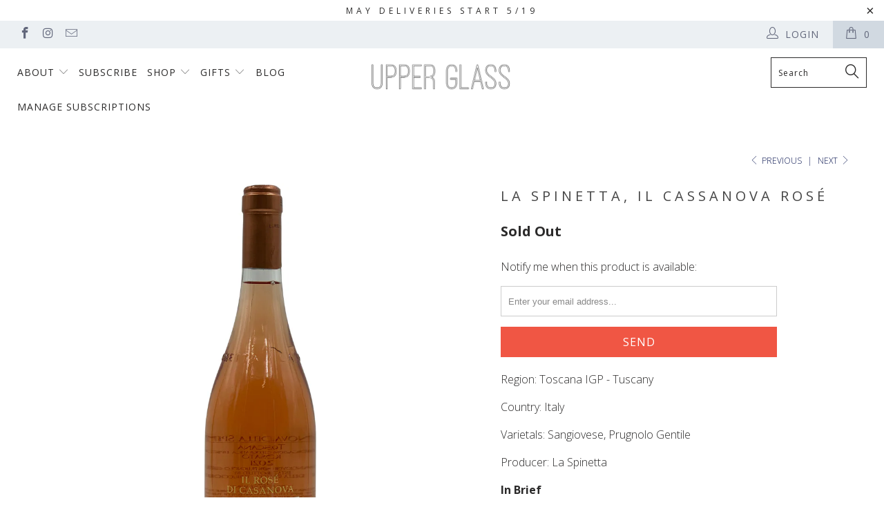

--- FILE ---
content_type: text/html; charset=utf-8
request_url: https://www.theupperglass.com/collections/welcome-to-fox-the-knife-a-slice-of-italy-in-south-boston/products/la-spinetta-il-cassanova-rose
body_size: 20464
content:


 <!DOCTYPE html>
<!--[if lt IE 7 ]><html class="ie ie6" lang="en"> <![endif]-->
<!--[if IE 7 ]><html class="ie ie7" lang="en"> <![endif]-->
<!--[if IE 8 ]><html class="ie ie8" lang="en"> <![endif]-->
<!--[if IE 9 ]><html class="ie ie9" lang="en"> <![endif]-->
<!--[if (gte IE 10)|!(IE)]><!--><html lang="en"> <!--<![endif]--> <head> <meta charset="utf-8"> <meta http-equiv="cleartype" content="on"> <meta name="robots" content="index,follow"> <!-- Custom Fonts --> <link href="//fonts.googleapis.com/css?family=.|Open+Sans:light,normal,bold|Open+Sans:light,normal,bold|Open+Sans:light,normal,bold|Open+Sans:light,normal,bold|Open+Sans:light,normal,bold|Open+Sans:light,normal,bold" rel="stylesheet" type="text/css" /> <!-- Stylesheets for Turbo 3.0.5 --> <link href="//www.theupperglass.com/cdn/shop/t/14/assets/styles.scss.css?v=85626934323332668051728398696" rel="stylesheet" type="text/css" media="all" /> <script>
      /*! lazysizes - v3.0.0 */
      !function(a,b){var c=b(a,a.document);a.lazySizes=c,"object"==typeof module&&module.exports&&(module.exports=c)}(window,function(a,b){"use strict";if(b.getElementsByClassName){var c,d=b.documentElement,e=a.Date,f=a.HTMLPictureElement,g="addEventListener",h="getAttribute",i=a[g],j=a.setTimeout,k=a.requestAnimationFrame||j,l=a.requestIdleCallback,m=/^picture$/i,n=["load","error","lazyincluded","_lazyloaded"],o={},p=Array.prototype.forEach,q=function(a,b){return o[b]||(o[b]=new RegExp("(\\s|^)"+b+"(\\s|$)")),o[b].test(a[h]("class")||"")&&o[b]},r=function(a,b){q(a,b)||a.setAttribute("class",(a[h]("class")||"").trim()+" "+b)},s=function(a,b){var c;(c=q(a,b))&&a.setAttribute("class",(a[h]("class")||"").replace(c," "))},t=function(a,b,c){var d=c?g:"removeEventListener";c&&t(a,b),n.forEach(function(c){a[d](c,b)})},u=function(a,c,d,e,f){var g=b.createEvent("CustomEvent");return g.initCustomEvent(c,!e,!f,d||{}),a.dispatchEvent(g),g},v=function(b,d){var e;!f&&(e=a.picturefill||c.pf)?e({reevaluate:!0,elements:[b]}):d&&d.src&&(b.src=d.src)},w=function(a,b){return(getComputedStyle(a,null)||{})[b]},x=function(a,b,d){for(d=d||a.offsetWidth;d<c.minSize&&b&&!a._lazysizesWidth;)d=b.offsetWidth,b=b.parentNode;return d},y=function(){var a,c,d=[],e=[],f=d,g=function(){var b=f;for(f=d.length?e:d,a=!0,c=!1;b.length;)b.shift()();a=!1},h=function(d,e){a&&!e?d.apply(this,arguments):(f.push(d),c||(c=!0,(b.hidden?j:k)(g)))};return h._lsFlush=g,h}(),z=function(a,b){return b?function(){y(a)}:function(){var b=this,c=arguments;y(function(){a.apply(b,c)})}},A=function(a){var b,c=0,d=125,f=666,g=f,h=function(){b=!1,c=e.now(),a()},i=l?function(){l(h,{timeout:g}),g!==f&&(g=f)}:z(function(){j(h)},!0);return function(a){var f;(a=a===!0)&&(g=44),b||(b=!0,f=d-(e.now()-c),0>f&&(f=0),a||9>f&&l?i():j(i,f))}},B=function(a){var b,c,d=99,f=function(){b=null,a()},g=function(){var a=e.now()-c;d>a?j(g,d-a):(l||f)(f)};return function(){c=e.now(),b||(b=j(g,d))}},C=function(){var f,k,l,n,o,x,C,E,F,G,H,I,J,K,L,M=/^img$/i,N=/^iframe$/i,O="onscroll"in a&&!/glebot/.test(navigator.userAgent),P=0,Q=0,R=0,S=-1,T=function(a){R--,a&&a.target&&t(a.target,T),(!a||0>R||!a.target)&&(R=0)},U=function(a,c){var e,f=a,g="hidden"==w(b.body,"visibility")||"hidden"!=w(a,"visibility");for(F-=c,I+=c,G-=c,H+=c;g&&(f=f.offsetParent)&&f!=b.body&&f!=d;)g=(w(f,"opacity")||1)>0,g&&"visible"!=w(f,"overflow")&&(e=f.getBoundingClientRect(),g=H>e.left&&G<e.right&&I>e.top-1&&F<e.bottom+1);return g},V=function(){var a,e,g,i,j,m,n,p,q;if((o=c.loadMode)&&8>R&&(a=f.length)){e=0,S++,null==K&&("expand"in c||(c.expand=d.clientHeight>500&&d.clientWidth>500?500:370),J=c.expand,K=J*c.expFactor),K>Q&&1>R&&S>2&&o>2&&!b.hidden?(Q=K,S=0):Q=o>1&&S>1&&6>R?J:P;for(;a>e;e++)if(f[e]&&!f[e]._lazyRace)if(O)if((p=f[e][h]("data-expand"))&&(m=1*p)||(m=Q),q!==m&&(C=innerWidth+m*L,E=innerHeight+m,n=-1*m,q=m),g=f[e].getBoundingClientRect(),(I=g.bottom)>=n&&(F=g.top)<=E&&(H=g.right)>=n*L&&(G=g.left)<=C&&(I||H||G||F)&&(l&&3>R&&!p&&(3>o||4>S)||U(f[e],m))){if(ba(f[e]),j=!0,R>9)break}else!j&&l&&!i&&4>R&&4>S&&o>2&&(k[0]||c.preloadAfterLoad)&&(k[0]||!p&&(I||H||G||F||"auto"!=f[e][h](c.sizesAttr)))&&(i=k[0]||f[e]);else ba(f[e]);i&&!j&&ba(i)}},W=A(V),X=function(a){r(a.target,c.loadedClass),s(a.target,c.loadingClass),t(a.target,Z)},Y=z(X),Z=function(a){Y({target:a.target})},$=function(a,b){try{a.contentWindow.location.replace(b)}catch(c){a.src=b}},_=function(a){var b,d,e=a[h](c.srcsetAttr);(b=c.customMedia[a[h]("data-media")||a[h]("media")])&&a.setAttribute("media",b),e&&a.setAttribute("srcset",e),b&&(d=a.parentNode,d.insertBefore(a.cloneNode(),a),d.removeChild(a))},aa=z(function(a,b,d,e,f){var g,i,k,l,o,q;(o=u(a,"lazybeforeunveil",b)).defaultPrevented||(e&&(d?r(a,c.autosizesClass):a.setAttribute("sizes",e)),i=a[h](c.srcsetAttr),g=a[h](c.srcAttr),f&&(k=a.parentNode,l=k&&m.test(k.nodeName||"")),q=b.firesLoad||"src"in a&&(i||g||l),o={target:a},q&&(t(a,T,!0),clearTimeout(n),n=j(T,2500),r(a,c.loadingClass),t(a,Z,!0)),l&&p.call(k.getElementsByTagName("source"),_),i?a.setAttribute("srcset",i):g&&!l&&(N.test(a.nodeName)?$(a,g):a.src=g),(i||l)&&v(a,{src:g})),a._lazyRace&&delete a._lazyRace,s(a,c.lazyClass),y(function(){(!q||a.complete&&a.naturalWidth>1)&&(q?T(o):R--,X(o))},!0)}),ba=function(a){var b,d=M.test(a.nodeName),e=d&&(a[h](c.sizesAttr)||a[h]("sizes")),f="auto"==e;(!f&&l||!d||!a.src&&!a.srcset||a.complete||q(a,c.errorClass))&&(b=u(a,"lazyunveilread").detail,f&&D.updateElem(a,!0,a.offsetWidth),a._lazyRace=!0,R++,aa(a,b,f,e,d))},ca=function(){if(!l){if(e.now()-x<999)return void j(ca,999);var a=B(function(){c.loadMode=3,W()});l=!0,c.loadMode=3,W(),i("scroll",function(){3==c.loadMode&&(c.loadMode=2),a()},!0)}};return{_:function(){x=e.now(),f=b.getElementsByClassName(c.lazyClass),k=b.getElementsByClassName(c.lazyClass+" "+c.preloadClass),L=c.hFac,i("scroll",W,!0),i("resize",W,!0),a.MutationObserver?new MutationObserver(W).observe(d,{childList:!0,subtree:!0,attributes:!0}):(d[g]("DOMNodeInserted",W,!0),d[g]("DOMAttrModified",W,!0),setInterval(W,999)),i("hashchange",W,!0),["focus","mouseover","click","load","transitionend","animationend","webkitAnimationEnd"].forEach(function(a){b[g](a,W,!0)}),/d$|^c/.test(b.readyState)?ca():(i("load",ca),b[g]("DOMContentLoaded",W),j(ca,2e4)),f.length?(V(),y._lsFlush()):W()},checkElems:W,unveil:ba}}(),D=function(){var a,d=z(function(a,b,c,d){var e,f,g;if(a._lazysizesWidth=d,d+="px",a.setAttribute("sizes",d),m.test(b.nodeName||""))for(e=b.getElementsByTagName("source"),f=0,g=e.length;g>f;f++)e[f].setAttribute("sizes",d);c.detail.dataAttr||v(a,c.detail)}),e=function(a,b,c){var e,f=a.parentNode;f&&(c=x(a,f,c),e=u(a,"lazybeforesizes",{width:c,dataAttr:!!b}),e.defaultPrevented||(c=e.detail.width,c&&c!==a._lazysizesWidth&&d(a,f,e,c)))},f=function(){var b,c=a.length;if(c)for(b=0;c>b;b++)e(a[b])},g=B(f);return{_:function(){a=b.getElementsByClassName(c.autosizesClass),i("resize",g)},checkElems:g,updateElem:e}}(),E=function(){E.i||(E.i=!0,D._(),C._())};return function(){var b,d={lazyClass:"lazyload",loadedClass:"lazyloaded",loadingClass:"lazyloading",preloadClass:"lazypreload",errorClass:"lazyerror",autosizesClass:"lazyautosizes",srcAttr:"data-src",srcsetAttr:"data-srcset",sizesAttr:"data-sizes",minSize:40,customMedia:{},init:!0,expFactor:1.5,hFac:.8,loadMode:2};c=a.lazySizesConfig||a.lazysizesConfig||{};for(b in d)b in c||(c[b]=d[b]);a.lazySizesConfig=c,j(function(){c.init&&E()})}(),{cfg:c,autoSizer:D,loader:C,init:E,uP:v,aC:r,rC:s,hC:q,fire:u,gW:x,rAF:y}}});</script> <title>La Spinetta, Il Cassanova Rosé - Upper Glass</title> <meta name="description" content="Region: Toscana IGP - Tuscany Country: Italy Varietals: Sangiovese, Prugnolo Gentile Producer: La Spinetta In Brief Medium bodied &amp;amp; punchy. Sun dried tomato, sea salt. Such a meaty rosé. Wild strawberries and Maldon salt all day. Let&#39;s get a cheeseburger. Pair with F&amp;amp;K Sunchoke Tortelli, Spaghetti con Vongole " />
    

    

<meta name="author" content="Upper Glass">
<meta property="og:url" content="https://www.theupperglass.com/products/la-spinetta-il-cassanova-rose">
<meta property="og:site_name" content="Upper Glass"> <meta property="og:type" content="product"> <meta property="og:title" content="La Spinetta, Il Cassanova Rosé"> <meta property="og:image" content="http://www.theupperglass.com/cdn/shop/products/spinettarose_600x.png?v=1656955884"> <meta property="og:image:secure_url" content="https://www.theupperglass.com/cdn/shop/products/spinettarose_600x.png?v=1656955884"> <meta property="og:price:amount" content="20.00"> <meta property="og:price:currency" content="USD"> <meta property="og:description" content="Region: Toscana IGP - Tuscany Country: Italy Varietals: Sangiovese, Prugnolo Gentile Producer: La Spinetta In Brief Medium bodied &amp;amp; punchy. Sun dried tomato, sea salt. Such a meaty rosé. Wild strawberries and Maldon salt all day. Let&#39;s get a cheeseburger. Pair with F&amp;amp;K Sunchoke Tortelli, Spaghetti con Vongole ">




<meta name="twitter:card" content="summary"> <meta name="twitter:title" content="La Spinetta, Il Cassanova Rosé"> <meta name="twitter:description" content="
Region: Toscana IGP - Tuscany
Country: Italy
Varietals: Sangiovese, Prugnolo Gentile
Producer: La Spinetta
In Brief
Medium bodied &amp;amp; punchy. Sun dried tomato, sea salt. Such a meaty rosé. Wild strawberries and Maldon salt all day. Let&#39;s get a cheeseburger. Pair with F&amp;amp;K Sunchoke Tortelli, Spaghetti con Vongole "> <meta name="twitter:image" content="https://www.theupperglass.com/cdn/shop/products/spinettarose_240x.png?v=1656955884"> <meta name="twitter:image:width" content="240"> <meta name="twitter:image:height" content="240"> <link rel="prev" href="/collections/welcome-to-fox-the-knife-a-slice-of-italy-in-south-boston/products/ercole-monferrato-bianco"> <link rel="next" href="/collections/welcome-to-fox-the-knife-a-slice-of-italy-in-south-boston/products/vino-lauria-zio-paolo"> <!-- Mobile Specific Metas --> <meta name="HandheldFriendly" content="True"> <meta name="MobileOptimized" content="320"> <meta name="viewport" content="width=device-width,initial-scale=1"> <meta name="theme-color" content="#ffffff"> <link rel="shortcut icon" type="image/x-icon" href="//www.theupperglass.com/cdn/shop/files/Flamingo_Logo_Circle_2_0f3b4694-0e3e-4008-ad2b-88995f2fb925_32x32.png?v=1613661931"> <link rel="canonical" href="https://www.theupperglass.com/products/la-spinetta-il-cassanova-rose" /> <script>window.performance && window.performance.mark && window.performance.mark('shopify.content_for_header.start');</script><meta id="shopify-digital-wallet" name="shopify-digital-wallet" content="/18396605/digital_wallets/dialog">
<link rel="alternate" type="application/json+oembed" href="https://www.theupperglass.com/products/la-spinetta-il-cassanova-rose.oembed">
<script async="async" src="/checkouts/internal/preloads.js?locale=en-US"></script>
<script id="shopify-features" type="application/json">{"accessToken":"9cc5cc2d5936f1d1c6987cbe7e9ab545","betas":["rich-media-storefront-analytics"],"domain":"www.theupperglass.com","predictiveSearch":true,"shopId":18396605,"locale":"en"}</script>
<script>var Shopify = Shopify || {};
Shopify.shop = "pique-wines.myshopify.com";
Shopify.locale = "en";
Shopify.currency = {"active":"USD","rate":"1.0"};
Shopify.country = "US";
Shopify.theme = {"name":"turbo-florence-June-18-2018 | Bold | Oct.8.2024","id":171579900199,"schema_name":"Turbo","schema_version":"3.0.5","theme_store_id":null,"role":"main"};
Shopify.theme.handle = "null";
Shopify.theme.style = {"id":null,"handle":null};
Shopify.cdnHost = "www.theupperglass.com/cdn";
Shopify.routes = Shopify.routes || {};
Shopify.routes.root = "/";</script>
<script type="module">!function(o){(o.Shopify=o.Shopify||{}).modules=!0}(window);</script>
<script>!function(o){function n(){var o=[];function n(){o.push(Array.prototype.slice.apply(arguments))}return n.q=o,n}var t=o.Shopify=o.Shopify||{};t.loadFeatures=n(),t.autoloadFeatures=n()}(window);</script>
<script id="shop-js-analytics" type="application/json">{"pageType":"product"}</script>
<script defer="defer" async type="module" src="//www.theupperglass.com/cdn/shopifycloud/shop-js/modules/v2/client.init-shop-cart-sync_WVOgQShq.en.esm.js"></script>
<script defer="defer" async type="module" src="//www.theupperglass.com/cdn/shopifycloud/shop-js/modules/v2/chunk.common_C_13GLB1.esm.js"></script>
<script defer="defer" async type="module" src="//www.theupperglass.com/cdn/shopifycloud/shop-js/modules/v2/chunk.modal_CLfMGd0m.esm.js"></script>
<script type="module">
  await import("//www.theupperglass.com/cdn/shopifycloud/shop-js/modules/v2/client.init-shop-cart-sync_WVOgQShq.en.esm.js");
await import("//www.theupperglass.com/cdn/shopifycloud/shop-js/modules/v2/chunk.common_C_13GLB1.esm.js");
await import("//www.theupperglass.com/cdn/shopifycloud/shop-js/modules/v2/chunk.modal_CLfMGd0m.esm.js");

  window.Shopify.SignInWithShop?.initShopCartSync?.({"fedCMEnabled":true,"windoidEnabled":true});

</script>
<script>(function() {
  var isLoaded = false;
  function asyncLoad() {
    if (isLoaded) return;
    isLoaded = true;
    var urls = ["https:\/\/chimpstatic.com\/mcjs-connected\/js\/users\/60488b7efc74226a2d4e0f565\/4f849ee8642fbec3001ac0a3b.js?shop=pique-wines.myshopify.com","https:\/\/instafeed.nfcube.com\/cdn\/5b9da7444548ddb6852cf3117adf8ea7.js?shop=pique-wines.myshopify.com","https:\/\/chimpstatic.com\/mcjs-connected\/js\/users\/60488b7efc74226a2d4e0f565\/8fc6f8b11032258464dab6bed.js?shop=pique-wines.myshopify.com"];
    for (var i = 0; i <urls.length; i++) {
      var s = document.createElement('script');
      s.type = 'text/javascript';
      s.async = true;
      s.src = urls[i];
      var x = document.getElementsByTagName('script')[0];
      x.parentNode.insertBefore(s, x);
    }
  };
  if(window.attachEvent) {
    window.attachEvent('onload', asyncLoad);
  } else {
    window.addEventListener('load', asyncLoad, false);
  }
})();</script>
<script id="__st">var __st={"a":18396605,"offset":-18000,"reqid":"7a5d12d8-de5e-4132-81d0-b28fdbd421f7-1769630797","pageurl":"www.theupperglass.com\/collections\/welcome-to-fox-the-knife-a-slice-of-italy-in-south-boston\/products\/la-spinetta-il-cassanova-rose","u":"7503cd25ca24","p":"product","rtyp":"product","rid":6632553185328};</script>
<script>window.ShopifyPaypalV4VisibilityTracking = true;</script>
<script id="captcha-bootstrap">!function(){'use strict';const t='contact',e='account',n='new_comment',o=[[t,t],['blogs',n],['comments',n],[t,'customer']],c=[[e,'customer_login'],[e,'guest_login'],[e,'recover_customer_password'],[e,'create_customer']],r=t=>t.map((([t,e])=>`form[action*='/${t}']:not([data-nocaptcha='true']) input[name='form_type'][value='${e}']`)).join(','),a=t=>()=>t?[...document.querySelectorAll(t)].map((t=>t.form)):[];function s(){const t=[...o],e=r(t);return a(e)}const i='password',u='form_key',d=['recaptcha-v3-token','g-recaptcha-response','h-captcha-response',i],f=()=>{try{return window.sessionStorage}catch{return}},m='__shopify_v',_=t=>t.elements[u];function p(t,e,n=!1){try{const o=window.sessionStorage,c=JSON.parse(o.getItem(e)),{data:r}=function(t){const{data:e,action:n}=t;return t[m]||n?{data:e,action:n}:{data:t,action:n}}(c);for(const[e,n]of Object.entries(r))t.elements[e]&&(t.elements[e].value=n);n&&o.removeItem(e)}catch(o){console.error('form repopulation failed',{error:o})}}const l='form_type',E='cptcha';function T(t){t.dataset[E]=!0}const w=window,h=w.document,L='Shopify',v='ce_forms',y='captcha';let A=!1;((t,e)=>{const n=(g='f06e6c50-85a8-45c8-87d0-21a2b65856fe',I='https://cdn.shopify.com/shopifycloud/storefront-forms-hcaptcha/ce_storefront_forms_captcha_hcaptcha.v1.5.2.iife.js',D={infoText:'Protected by hCaptcha',privacyText:'Privacy',termsText:'Terms'},(t,e,n)=>{const o=w[L][v],c=o.bindForm;if(c)return c(t,g,e,D).then(n);var r;o.q.push([[t,g,e,D],n]),r=I,A||(h.body.append(Object.assign(h.createElement('script'),{id:'captcha-provider',async:!0,src:r})),A=!0)});var g,I,D;w[L]=w[L]||{},w[L][v]=w[L][v]||{},w[L][v].q=[],w[L][y]=w[L][y]||{},w[L][y].protect=function(t,e){n(t,void 0,e),T(t)},Object.freeze(w[L][y]),function(t,e,n,w,h,L){const[v,y,A,g]=function(t,e,n){const i=e?o:[],u=t?c:[],d=[...i,...u],f=r(d),m=r(i),_=r(d.filter((([t,e])=>n.includes(e))));return[a(f),a(m),a(_),s()]}(w,h,L),I=t=>{const e=t.target;return e instanceof HTMLFormElement?e:e&&e.form},D=t=>v().includes(t);t.addEventListener('submit',(t=>{const e=I(t);if(!e)return;const n=D(e)&&!e.dataset.hcaptchaBound&&!e.dataset.recaptchaBound,o=_(e),c=g().includes(e)&&(!o||!o.value);(n||c)&&t.preventDefault(),c&&!n&&(function(t){try{if(!f())return;!function(t){const e=f();if(!e)return;const n=_(t);if(!n)return;const o=n.value;o&&e.removeItem(o)}(t);const e=Array.from(Array(32),(()=>Math.random().toString(36)[2])).join('');!function(t,e){_(t)||t.append(Object.assign(document.createElement('input'),{type:'hidden',name:u})),t.elements[u].value=e}(t,e),function(t,e){const n=f();if(!n)return;const o=[...t.querySelectorAll(`input[type='${i}']`)].map((({name:t})=>t)),c=[...d,...o],r={};for(const[a,s]of new FormData(t).entries())c.includes(a)||(r[a]=s);n.setItem(e,JSON.stringify({[m]:1,action:t.action,data:r}))}(t,e)}catch(e){console.error('failed to persist form',e)}}(e),e.submit())}));const S=(t,e)=>{t&&!t.dataset[E]&&(n(t,e.some((e=>e===t))),T(t))};for(const o of['focusin','change'])t.addEventListener(o,(t=>{const e=I(t);D(e)&&S(e,y())}));const B=e.get('form_key'),M=e.get(l),P=B&&M;t.addEventListener('DOMContentLoaded',(()=>{const t=y();if(P)for(const e of t)e.elements[l].value===M&&p(e,B);[...new Set([...A(),...v().filter((t=>'true'===t.dataset.shopifyCaptcha))])].forEach((e=>S(e,t)))}))}(h,new URLSearchParams(w.location.search),n,t,e,['guest_login'])})(!0,!0)}();</script>
<script integrity="sha256-4kQ18oKyAcykRKYeNunJcIwy7WH5gtpwJnB7kiuLZ1E=" data-source-attribution="shopify.loadfeatures" defer="defer" src="//www.theupperglass.com/cdn/shopifycloud/storefront/assets/storefront/load_feature-a0a9edcb.js" crossorigin="anonymous"></script>
<script data-source-attribution="shopify.dynamic_checkout.dynamic.init">var Shopify=Shopify||{};Shopify.PaymentButton=Shopify.PaymentButton||{isStorefrontPortableWallets:!0,init:function(){window.Shopify.PaymentButton.init=function(){};var t=document.createElement("script");t.src="https://www.theupperglass.com/cdn/shopifycloud/portable-wallets/latest/portable-wallets.en.js",t.type="module",document.head.appendChild(t)}};
</script>
<script data-source-attribution="shopify.dynamic_checkout.buyer_consent">
  function portableWalletsHideBuyerConsent(e){var t=document.getElementById("shopify-buyer-consent"),n=document.getElementById("shopify-subscription-policy-button");t&&n&&(t.classList.add("hidden"),t.setAttribute("aria-hidden","true"),n.removeEventListener("click",e))}function portableWalletsShowBuyerConsent(e){var t=document.getElementById("shopify-buyer-consent"),n=document.getElementById("shopify-subscription-policy-button");t&&n&&(t.classList.remove("hidden"),t.removeAttribute("aria-hidden"),n.addEventListener("click",e))}window.Shopify?.PaymentButton&&(window.Shopify.PaymentButton.hideBuyerConsent=portableWalletsHideBuyerConsent,window.Shopify.PaymentButton.showBuyerConsent=portableWalletsShowBuyerConsent);
</script>
<script data-source-attribution="shopify.dynamic_checkout.cart.bootstrap">document.addEventListener("DOMContentLoaded",(function(){function t(){return document.querySelector("shopify-accelerated-checkout-cart, shopify-accelerated-checkout")}if(t())Shopify.PaymentButton.init();else{new MutationObserver((function(e,n){t()&&(Shopify.PaymentButton.init(),n.disconnect())})).observe(document.body,{childList:!0,subtree:!0})}}));
</script>

<script>window.performance && window.performance.mark && window.performance.mark('shopify.content_for_header.end');</script> <script src="//www.theupperglass.com/cdn/shop/t/14/assets/bsub.js?v=130218984598036474621728398782" type="text/javascript"></script> <link href="//www.theupperglass.com/cdn/shop/t/14/assets/bsub.css?v=141396936270239151841728398770" rel="stylesheet" type="text/css" media="all" /><link href="https://monorail-edge.shopifysvc.com" rel="dns-prefetch">
<script>(function(){if ("sendBeacon" in navigator && "performance" in window) {try {var session_token_from_headers = performance.getEntriesByType('navigation')[0].serverTiming.find(x => x.name == '_s').description;} catch {var session_token_from_headers = undefined;}var session_cookie_matches = document.cookie.match(/_shopify_s=([^;]*)/);var session_token_from_cookie = session_cookie_matches && session_cookie_matches.length === 2 ? session_cookie_matches[1] : "";var session_token = session_token_from_headers || session_token_from_cookie || "";function handle_abandonment_event(e) {var entries = performance.getEntries().filter(function(entry) {return /monorail-edge.shopifysvc.com/.test(entry.name);});if (!window.abandonment_tracked && entries.length === 0) {window.abandonment_tracked = true;var currentMs = Date.now();var navigation_start = performance.timing.navigationStart;var payload = {shop_id: 18396605,url: window.location.href,navigation_start,duration: currentMs - navigation_start,session_token,page_type: "product"};window.navigator.sendBeacon("https://monorail-edge.shopifysvc.com/v1/produce", JSON.stringify({schema_id: "online_store_buyer_site_abandonment/1.1",payload: payload,metadata: {event_created_at_ms: currentMs,event_sent_at_ms: currentMs}}));}}window.addEventListener('pagehide', handle_abandonment_event);}}());</script>
<script id="web-pixels-manager-setup">(function e(e,d,r,n,o){if(void 0===o&&(o={}),!Boolean(null===(a=null===(i=window.Shopify)||void 0===i?void 0:i.analytics)||void 0===a?void 0:a.replayQueue)){var i,a;window.Shopify=window.Shopify||{};var t=window.Shopify;t.analytics=t.analytics||{};var s=t.analytics;s.replayQueue=[],s.publish=function(e,d,r){return s.replayQueue.push([e,d,r]),!0};try{self.performance.mark("wpm:start")}catch(e){}var l=function(){var e={modern:/Edge?\/(1{2}[4-9]|1[2-9]\d|[2-9]\d{2}|\d{4,})\.\d+(\.\d+|)|Firefox\/(1{2}[4-9]|1[2-9]\d|[2-9]\d{2}|\d{4,})\.\d+(\.\d+|)|Chrom(ium|e)\/(9{2}|\d{3,})\.\d+(\.\d+|)|(Maci|X1{2}).+ Version\/(15\.\d+|(1[6-9]|[2-9]\d|\d{3,})\.\d+)([,.]\d+|)( \(\w+\)|)( Mobile\/\w+|) Safari\/|Chrome.+OPR\/(9{2}|\d{3,})\.\d+\.\d+|(CPU[ +]OS|iPhone[ +]OS|CPU[ +]iPhone|CPU IPhone OS|CPU iPad OS)[ +]+(15[._]\d+|(1[6-9]|[2-9]\d|\d{3,})[._]\d+)([._]\d+|)|Android:?[ /-](13[3-9]|1[4-9]\d|[2-9]\d{2}|\d{4,})(\.\d+|)(\.\d+|)|Android.+Firefox\/(13[5-9]|1[4-9]\d|[2-9]\d{2}|\d{4,})\.\d+(\.\d+|)|Android.+Chrom(ium|e)\/(13[3-9]|1[4-9]\d|[2-9]\d{2}|\d{4,})\.\d+(\.\d+|)|SamsungBrowser\/([2-9]\d|\d{3,})\.\d+/,legacy:/Edge?\/(1[6-9]|[2-9]\d|\d{3,})\.\d+(\.\d+|)|Firefox\/(5[4-9]|[6-9]\d|\d{3,})\.\d+(\.\d+|)|Chrom(ium|e)\/(5[1-9]|[6-9]\d|\d{3,})\.\d+(\.\d+|)([\d.]+$|.*Safari\/(?![\d.]+ Edge\/[\d.]+$))|(Maci|X1{2}).+ Version\/(10\.\d+|(1[1-9]|[2-9]\d|\d{3,})\.\d+)([,.]\d+|)( \(\w+\)|)( Mobile\/\w+|) Safari\/|Chrome.+OPR\/(3[89]|[4-9]\d|\d{3,})\.\d+\.\d+|(CPU[ +]OS|iPhone[ +]OS|CPU[ +]iPhone|CPU IPhone OS|CPU iPad OS)[ +]+(10[._]\d+|(1[1-9]|[2-9]\d|\d{3,})[._]\d+)([._]\d+|)|Android:?[ /-](13[3-9]|1[4-9]\d|[2-9]\d{2}|\d{4,})(\.\d+|)(\.\d+|)|Mobile Safari.+OPR\/([89]\d|\d{3,})\.\d+\.\d+|Android.+Firefox\/(13[5-9]|1[4-9]\d|[2-9]\d{2}|\d{4,})\.\d+(\.\d+|)|Android.+Chrom(ium|e)\/(13[3-9]|1[4-9]\d|[2-9]\d{2}|\d{4,})\.\d+(\.\d+|)|Android.+(UC? ?Browser|UCWEB|U3)[ /]?(15\.([5-9]|\d{2,})|(1[6-9]|[2-9]\d|\d{3,})\.\d+)\.\d+|SamsungBrowser\/(5\.\d+|([6-9]|\d{2,})\.\d+)|Android.+MQ{2}Browser\/(14(\.(9|\d{2,})|)|(1[5-9]|[2-9]\d|\d{3,})(\.\d+|))(\.\d+|)|K[Aa][Ii]OS\/(3\.\d+|([4-9]|\d{2,})\.\d+)(\.\d+|)/},d=e.modern,r=e.legacy,n=navigator.userAgent;return n.match(d)?"modern":n.match(r)?"legacy":"unknown"}(),u="modern"===l?"modern":"legacy",c=(null!=n?n:{modern:"",legacy:""})[u],f=function(e){return[e.baseUrl,"/wpm","/b",e.hashVersion,"modern"===e.buildTarget?"m":"l",".js"].join("")}({baseUrl:d,hashVersion:r,buildTarget:u}),m=function(e){var d=e.version,r=e.bundleTarget,n=e.surface,o=e.pageUrl,i=e.monorailEndpoint;return{emit:function(e){var a=e.status,t=e.errorMsg,s=(new Date).getTime(),l=JSON.stringify({metadata:{event_sent_at_ms:s},events:[{schema_id:"web_pixels_manager_load/3.1",payload:{version:d,bundle_target:r,page_url:o,status:a,surface:n,error_msg:t},metadata:{event_created_at_ms:s}}]});if(!i)return console&&console.warn&&console.warn("[Web Pixels Manager] No Monorail endpoint provided, skipping logging."),!1;try{return self.navigator.sendBeacon.bind(self.navigator)(i,l)}catch(e){}var u=new XMLHttpRequest;try{return u.open("POST",i,!0),u.setRequestHeader("Content-Type","text/plain"),u.send(l),!0}catch(e){return console&&console.warn&&console.warn("[Web Pixels Manager] Got an unhandled error while logging to Monorail."),!1}}}}({version:r,bundleTarget:l,surface:e.surface,pageUrl:self.location.href,monorailEndpoint:e.monorailEndpoint});try{o.browserTarget=l,function(e){var d=e.src,r=e.async,n=void 0===r||r,o=e.onload,i=e.onerror,a=e.sri,t=e.scriptDataAttributes,s=void 0===t?{}:t,l=document.createElement("script"),u=document.querySelector("head"),c=document.querySelector("body");if(l.async=n,l.src=d,a&&(l.integrity=a,l.crossOrigin="anonymous"),s)for(var f in s)if(Object.prototype.hasOwnProperty.call(s,f))try{l.dataset[f]=s[f]}catch(e){}if(o&&l.addEventListener("load",o),i&&l.addEventListener("error",i),u)u.appendChild(l);else{if(!c)throw new Error("Did not find a head or body element to append the script");c.appendChild(l)}}({src:f,async:!0,onload:function(){if(!function(){var e,d;return Boolean(null===(d=null===(e=window.Shopify)||void 0===e?void 0:e.analytics)||void 0===d?void 0:d.initialized)}()){var d=window.webPixelsManager.init(e)||void 0;if(d){var r=window.Shopify.analytics;r.replayQueue.forEach((function(e){var r=e[0],n=e[1],o=e[2];d.publishCustomEvent(r,n,o)})),r.replayQueue=[],r.publish=d.publishCustomEvent,r.visitor=d.visitor,r.initialized=!0}}},onerror:function(){return m.emit({status:"failed",errorMsg:"".concat(f," has failed to load")})},sri:function(e){var d=/^sha384-[A-Za-z0-9+/=]+$/;return"string"==typeof e&&d.test(e)}(c)?c:"",scriptDataAttributes:o}),m.emit({status:"loading"})}catch(e){m.emit({status:"failed",errorMsg:(null==e?void 0:e.message)||"Unknown error"})}}})({shopId: 18396605,storefrontBaseUrl: "https://www.theupperglass.com",extensionsBaseUrl: "https://extensions.shopifycdn.com/cdn/shopifycloud/web-pixels-manager",monorailEndpoint: "https://monorail-edge.shopifysvc.com/unstable/produce_batch",surface: "storefront-renderer",enabledBetaFlags: ["2dca8a86"],webPixelsConfigList: [{"id":"134578471","eventPayloadVersion":"v1","runtimeContext":"LAX","scriptVersion":"1","type":"CUSTOM","privacyPurposes":["MARKETING"],"name":"Meta pixel (migrated)"},{"id":"147849511","eventPayloadVersion":"v1","runtimeContext":"LAX","scriptVersion":"1","type":"CUSTOM","privacyPurposes":["ANALYTICS"],"name":"Google Analytics tag (migrated)"},{"id":"shopify-app-pixel","configuration":"{}","eventPayloadVersion":"v1","runtimeContext":"STRICT","scriptVersion":"0450","apiClientId":"shopify-pixel","type":"APP","privacyPurposes":["ANALYTICS","MARKETING"]},{"id":"shopify-custom-pixel","eventPayloadVersion":"v1","runtimeContext":"LAX","scriptVersion":"0450","apiClientId":"shopify-pixel","type":"CUSTOM","privacyPurposes":["ANALYTICS","MARKETING"]}],isMerchantRequest: false,initData: {"shop":{"name":"Upper Glass","paymentSettings":{"currencyCode":"USD"},"myshopifyDomain":"pique-wines.myshopify.com","countryCode":"US","storefrontUrl":"https:\/\/www.theupperglass.com"},"customer":null,"cart":null,"checkout":null,"productVariants":[{"price":{"amount":20.0,"currencyCode":"USD"},"product":{"title":"La Spinetta, Il Cassanova Rosé","vendor":"Wine Press","id":"6632553185328","untranslatedTitle":"La Spinetta, Il Cassanova Rosé","url":"\/products\/la-spinetta-il-cassanova-rose","type":"Rosé Wine"},"id":"39594797400112","image":{"src":"\/\/www.theupperglass.com\/cdn\/shop\/products\/spinettarose.png?v=1656955884"},"sku":"210000002815","title":"Default Title","untranslatedTitle":"Default Title"}],"purchasingCompany":null},},"https://www.theupperglass.com/cdn","fcfee988w5aeb613cpc8e4bc33m6693e112",{"modern":"","legacy":""},{"shopId":"18396605","storefrontBaseUrl":"https:\/\/www.theupperglass.com","extensionBaseUrl":"https:\/\/extensions.shopifycdn.com\/cdn\/shopifycloud\/web-pixels-manager","surface":"storefront-renderer","enabledBetaFlags":"[\"2dca8a86\"]","isMerchantRequest":"false","hashVersion":"fcfee988w5aeb613cpc8e4bc33m6693e112","publish":"custom","events":"[[\"page_viewed\",{}],[\"product_viewed\",{\"productVariant\":{\"price\":{\"amount\":20.0,\"currencyCode\":\"USD\"},\"product\":{\"title\":\"La Spinetta, Il Cassanova Rosé\",\"vendor\":\"Wine Press\",\"id\":\"6632553185328\",\"untranslatedTitle\":\"La Spinetta, Il Cassanova Rosé\",\"url\":\"\/products\/la-spinetta-il-cassanova-rose\",\"type\":\"Rosé Wine\"},\"id\":\"39594797400112\",\"image\":{\"src\":\"\/\/www.theupperglass.com\/cdn\/shop\/products\/spinettarose.png?v=1656955884\"},\"sku\":\"210000002815\",\"title\":\"Default Title\",\"untranslatedTitle\":\"Default Title\"}}]]"});</script><script>
  window.ShopifyAnalytics = window.ShopifyAnalytics || {};
  window.ShopifyAnalytics.meta = window.ShopifyAnalytics.meta || {};
  window.ShopifyAnalytics.meta.currency = 'USD';
  var meta = {"product":{"id":6632553185328,"gid":"gid:\/\/shopify\/Product\/6632553185328","vendor":"Wine Press","type":"Rosé Wine","handle":"la-spinetta-il-cassanova-rose","variants":[{"id":39594797400112,"price":2000,"name":"La Spinetta, Il Cassanova Rosé","public_title":null,"sku":"210000002815"}],"remote":false},"page":{"pageType":"product","resourceType":"product","resourceId":6632553185328,"requestId":"7a5d12d8-de5e-4132-81d0-b28fdbd421f7-1769630797"}};
  for (var attr in meta) {
    window.ShopifyAnalytics.meta[attr] = meta[attr];
  }
</script>
<script class="analytics">
  (function () {
    var customDocumentWrite = function(content) {
      var jquery = null;

      if (window.jQuery) {
        jquery = window.jQuery;
      } else if (window.Checkout && window.Checkout.$) {
        jquery = window.Checkout.$;
      }

      if (jquery) {
        jquery('body').append(content);
      }
    };

    var hasLoggedConversion = function(token) {
      if (token) {
        return document.cookie.indexOf('loggedConversion=' + token) !== -1;
      }
      return false;
    }

    var setCookieIfConversion = function(token) {
      if (token) {
        var twoMonthsFromNow = new Date(Date.now());
        twoMonthsFromNow.setMonth(twoMonthsFromNow.getMonth() + 2);

        document.cookie = 'loggedConversion=' + token + '; expires=' + twoMonthsFromNow;
      }
    }

    var trekkie = window.ShopifyAnalytics.lib = window.trekkie = window.trekkie || [];
    if (trekkie.integrations) {
      return;
    }
    trekkie.methods = [
      'identify',
      'page',
      'ready',
      'track',
      'trackForm',
      'trackLink'
    ];
    trekkie.factory = function(method) {
      return function() {
        var args = Array.prototype.slice.call(arguments);
        args.unshift(method);
        trekkie.push(args);
        return trekkie;
      };
    };
    for (var i = 0; i < trekkie.methods.length; i++) {
      var key = trekkie.methods[i];
      trekkie[key] = trekkie.factory(key);
    }
    trekkie.load = function(config) {
      trekkie.config = config || {};
      trekkie.config.initialDocumentCookie = document.cookie;
      var first = document.getElementsByTagName('script')[0];
      var script = document.createElement('script');
      script.type = 'text/javascript';
      script.onerror = function(e) {
        var scriptFallback = document.createElement('script');
        scriptFallback.type = 'text/javascript';
        scriptFallback.onerror = function(error) {
                var Monorail = {
      produce: function produce(monorailDomain, schemaId, payload) {
        var currentMs = new Date().getTime();
        var event = {
          schema_id: schemaId,
          payload: payload,
          metadata: {
            event_created_at_ms: currentMs,
            event_sent_at_ms: currentMs
          }
        };
        return Monorail.sendRequest("https://" + monorailDomain + "/v1/produce", JSON.stringify(event));
      },
      sendRequest: function sendRequest(endpointUrl, payload) {
        // Try the sendBeacon API
        if (window && window.navigator && typeof window.navigator.sendBeacon === 'function' && typeof window.Blob === 'function' && !Monorail.isIos12()) {
          var blobData = new window.Blob([payload], {
            type: 'text/plain'
          });

          if (window.navigator.sendBeacon(endpointUrl, blobData)) {
            return true;
          } // sendBeacon was not successful

        } // XHR beacon

        var xhr = new XMLHttpRequest();

        try {
          xhr.open('POST', endpointUrl);
          xhr.setRequestHeader('Content-Type', 'text/plain');
          xhr.send(payload);
        } catch (e) {
          console.log(e);
        }

        return false;
      },
      isIos12: function isIos12() {
        return window.navigator.userAgent.lastIndexOf('iPhone; CPU iPhone OS 12_') !== -1 || window.navigator.userAgent.lastIndexOf('iPad; CPU OS 12_') !== -1;
      }
    };
    Monorail.produce('monorail-edge.shopifysvc.com',
      'trekkie_storefront_load_errors/1.1',
      {shop_id: 18396605,
      theme_id: 171579900199,
      app_name: "storefront",
      context_url: window.location.href,
      source_url: "//www.theupperglass.com/cdn/s/trekkie.storefront.a804e9514e4efded663580eddd6991fcc12b5451.min.js"});

        };
        scriptFallback.async = true;
        scriptFallback.src = '//www.theupperglass.com/cdn/s/trekkie.storefront.a804e9514e4efded663580eddd6991fcc12b5451.min.js';
        first.parentNode.insertBefore(scriptFallback, first);
      };
      script.async = true;
      script.src = '//www.theupperglass.com/cdn/s/trekkie.storefront.a804e9514e4efded663580eddd6991fcc12b5451.min.js';
      first.parentNode.insertBefore(script, first);
    };
    trekkie.load(
      {"Trekkie":{"appName":"storefront","development":false,"defaultAttributes":{"shopId":18396605,"isMerchantRequest":null,"themeId":171579900199,"themeCityHash":"3329631347228271933","contentLanguage":"en","currency":"USD","eventMetadataId":"73b2026e-8072-46e7-a92d-c5df1e8a44d0"},"isServerSideCookieWritingEnabled":true,"monorailRegion":"shop_domain","enabledBetaFlags":["65f19447","b5387b81"]},"Session Attribution":{},"S2S":{"facebookCapiEnabled":false,"source":"trekkie-storefront-renderer","apiClientId":580111}}
    );

    var loaded = false;
    trekkie.ready(function() {
      if (loaded) return;
      loaded = true;

      window.ShopifyAnalytics.lib = window.trekkie;

      var originalDocumentWrite = document.write;
      document.write = customDocumentWrite;
      try { window.ShopifyAnalytics.merchantGoogleAnalytics.call(this); } catch(error) {};
      document.write = originalDocumentWrite;

      window.ShopifyAnalytics.lib.page(null,{"pageType":"product","resourceType":"product","resourceId":6632553185328,"requestId":"7a5d12d8-de5e-4132-81d0-b28fdbd421f7-1769630797","shopifyEmitted":true});

      var match = window.location.pathname.match(/checkouts\/(.+)\/(thank_you|post_purchase)/)
      var token = match? match[1]: undefined;
      if (!hasLoggedConversion(token)) {
        setCookieIfConversion(token);
        window.ShopifyAnalytics.lib.track("Viewed Product",{"currency":"USD","variantId":39594797400112,"productId":6632553185328,"productGid":"gid:\/\/shopify\/Product\/6632553185328","name":"La Spinetta, Il Cassanova Rosé","price":"20.00","sku":"210000002815","brand":"Wine Press","variant":null,"category":"Rosé Wine","nonInteraction":true,"remote":false},undefined,undefined,{"shopifyEmitted":true});
      window.ShopifyAnalytics.lib.track("monorail:\/\/trekkie_storefront_viewed_product\/1.1",{"currency":"USD","variantId":39594797400112,"productId":6632553185328,"productGid":"gid:\/\/shopify\/Product\/6632553185328","name":"La Spinetta, Il Cassanova Rosé","price":"20.00","sku":"210000002815","brand":"Wine Press","variant":null,"category":"Rosé Wine","nonInteraction":true,"remote":false,"referer":"https:\/\/www.theupperglass.com\/collections\/welcome-to-fox-the-knife-a-slice-of-italy-in-south-boston\/products\/la-spinetta-il-cassanova-rose"});
      }
    });


        var eventsListenerScript = document.createElement('script');
        eventsListenerScript.async = true;
        eventsListenerScript.src = "//www.theupperglass.com/cdn/shopifycloud/storefront/assets/shop_events_listener-3da45d37.js";
        document.getElementsByTagName('head')[0].appendChild(eventsListenerScript);

})();</script>
  <script>
  if (!window.ga || (window.ga && typeof window.ga !== 'function')) {
    window.ga = function ga() {
      (window.ga.q = window.ga.q || []).push(arguments);
      if (window.Shopify && window.Shopify.analytics && typeof window.Shopify.analytics.publish === 'function') {
        window.Shopify.analytics.publish("ga_stub_called", {}, {sendTo: "google_osp_migration"});
      }
      console.error("Shopify's Google Analytics stub called with:", Array.from(arguments), "\nSee https://help.shopify.com/manual/promoting-marketing/pixels/pixel-migration#google for more information.");
    };
    if (window.Shopify && window.Shopify.analytics && typeof window.Shopify.analytics.publish === 'function') {
      window.Shopify.analytics.publish("ga_stub_initialized", {}, {sendTo: "google_osp_migration"});
    }
  }
</script>
<script
  defer
  src="https://www.theupperglass.com/cdn/shopifycloud/perf-kit/shopify-perf-kit-3.1.0.min.js"
  data-application="storefront-renderer"
  data-shop-id="18396605"
  data-render-region="gcp-us-central1"
  data-page-type="product"
  data-theme-instance-id="171579900199"
  data-theme-name="Turbo"
  data-theme-version="3.0.5"
  data-monorail-region="shop_domain"
  data-resource-timing-sampling-rate="10"
  data-shs="true"
  data-shs-beacon="true"
  data-shs-export-with-fetch="true"
  data-shs-logs-sample-rate="1"
  data-shs-beacon-endpoint="https://www.theupperglass.com/api/collect"
></script>
</head> <noscript> <style>
      .product_section .product_form {
        opacity: 1;
      }

      .multi_select,
      form .select {
        display: block !important;
      }</style></noscript> <body class="product"
    data-money-format="${{amount}}" data-shop-url="https://www.theupperglass.com"> <div id="shopify-section-header" class="shopify-section header-section">


<header id="header" class="mobile_nav-fixed--true"> <div class="promo_banner"> <div class="promo_banner__content"> <p>may deliveries start 5/19</p></div> <div class="promo_banner-close"></div></div> <div class="top_bar clearfix"> <a class="mobile_nav dropdown_link" data-dropdown-rel="menu" data-no-instant="true"> <div> <span></span> <span></span> <span></span> <span></span></div> <span class="menu_title">Menu</span></a> <a href="https://www.theupperglass.com" title="Upper Glass" class="mobile_logo logo"> <img src="//www.theupperglass.com/cdn/shop/files/Horizontal_Transparent_Outline_unicolor_410x.png?v=1613677547" alt="Upper Glass" /></a> <a href="/search" class="icon-search dropdown_link" title="Search" data-dropdown-rel="search"></a> <div class="cart_container"> <a href="/cart" class="icon-bag mini_cart dropdown_link" title="Cart" data-no-instant> <span class="cart_count">0</span></a></div></div> <div class="dropdown_container center" data-dropdown="search"> <div class="dropdown"> <form action="/search" class="header_search_form"> <span class="icon-search search-submit"></span> <input type="text" name="q" placeholder="Search" autocapitalize="off" autocomplete="off" autocorrect="off" class="search-terms" /></form></div></div> <div class="dropdown_container" data-dropdown="menu"> <div class="dropdown"> <ul class="menu" id="mobile_menu"> <li data-mobile-dropdown-rel="about" class="sublink"> <a data-no-instant href="/pages/how-it-works" class="parent-link--true">
          About <span class="right icon-down-arrow"></span></a> <ul> <li><a href="/pages/how-it-works">How it Works</a></li> <li><a href="/pages/media">Media</a></li></ul></li> <li data-mobile-dropdown-rel="subscribe"> <a data-no-instant href="/collections/monthly-subscriptions" class="parent-link--true">
          Subscribe</a></li> <li data-mobile-dropdown-rel="shop" class="sublink"> <a data-no-instant href="https://theupperglass.com/collections/all-wines" class="parent-link--true">
          Shop <span class="right icon-down-arrow"></span></a> <ul> <li><a href="/collections/red-wines">Red</a></li> <li><a href="/collections/white-wines">White</a></li> <li><a href="/collections/rose-wines">Rosé</a></li> <li><a href="/collections/sparkling-wines">Sparkling</a></li> <li><a href="/collections/special-orders">Special Requests</a></li> <li><a href="/collections/corporate-gifts">Corporate Gifts</a></li> <li><a href="/blogs/wines">Tasting Notes</a></li></ul></li> <li data-mobile-dropdown-rel="gifts" class="sublink"> <a data-no-instant href="/collections/gifts" class="parent-link--true">
          Gifts <span class="right icon-down-arrow"></span></a> <ul> <li><a href="/collections/holiday-gift-curations">Curated Boxes</a></li> <li><a href="/collections/subscriptions">Prepaid Subscriptions</a></li> <li><a href="/products/gift-card">Gift Cards</a></li> <li><a href="/collections/corporate-gifts">Corporate Gifts</a></li></ul></li> <li data-mobile-dropdown-rel="blog"> <a data-no-instant href="/blogs/ug-blog" class="parent-link--true">
          Blog</a></li> <li data-mobile-dropdown-rel="manage-subscriptions"> <a data-no-instant href="/pages/manage-subscriptions" class="parent-link--true">
          Manage Subscriptions</a></li> <li data-no-instant> <a href="/account/login" id="customer_login_link">Login</a></li></ul></div></div>
</header>




<header class=" "> <div class="header  header-fixed--true header-background--solid"> <div class="promo_banner"> <div class="promo_banner__content"> <p>may deliveries start 5/19</p></div> <div class="promo_banner-close"></div></div> <div class="top_bar clearfix"> <ul class="social_icons"> <li><a href="https://facebook.com/UpperGlassWine" title="Upper Glass on Facebook" rel="me" target="_blank" class="icon-facebook"></a></li> <li><a href="https://instagram.com/Upper.Glass" title="Upper Glass on Instagram" rel="me" target="_blank" class="icon-instagram"></a></li> <li><a href="mailto:help@theupperglass.com" title="Email Upper Glass" target="_blank" class="icon-mail"></a></li>
  
</ul> <ul class="menu left"></ul> <div class="cart_container"> <a href="/cart" class="icon-bag mini_cart dropdown_link" data-no-instant> <span class="cart_count">0</span></a> <div class="cart_content animated fadeIn"> <div class="js-empty-cart__message "> <p class="empty_cart">Your Cart is Empty</p></div> <form action="/checkout" method="post" data-money-format="${{amount}}" data-shop-currency="USD" data-shop-name="Upper Glass" class="js-cart_content__form hidden"> <a class="cart_content__continue-shopping secondary_button">
                  Continue Shopping</a> <ul class="cart_items js-cart_items clearfix"></ul> <hr /> <ul> <li class="cart_subtotal js-cart_subtotal"> <span class="right"> <span class="money">$0.00</span></span> <span>Subtotal</span></li> <li> <textarea id="note" name="note" rows="2" placeholder="Order Notes" class="clearfix"></textarea> <div class="cart_text"> <p><strong>MUST BE OF LEGAL AGE TO PURCHASE. A 21+ ADULT SIGNATURE IS REQUIRED FOR DELIVERY.</strong></p></div> <input type="submit" name="checkout" class="action_button" value="Checkout" /></li></ul></form></div></div> <ul class="menu right"> <li> <a href="/account" class="icon-user" title="My Account "> <span>Login</span></a></li></ul></div> <div class="main_nav_wrapper"> <div class="main_nav clearfix menu-position--inline logo-align--center"> <div class="nav"> <ul class="menu align_left clearfix"> <div class="vertical-menu"> <li class="sublink"><a data-no-instant href="/pages/how-it-works" class="dropdown_link--vertical " data-dropdown-rel="about">About <span class="icon-down-arrow"></span></a> <ul class="vertical-menu_submenu"> <li><a href="/pages/how-it-works">How it Works</a></li> <li><a href="/pages/media">Media</a></li></ul></li> <li><a href="/collections/monthly-subscriptions" class="top_link " data-dropdown-rel="subscribe">Subscribe</a></li> <li class="sublink"><a data-no-instant href="https://theupperglass.com/collections/all-wines" class="dropdown_link--vertical " data-dropdown-rel="shop">Shop <span class="icon-down-arrow"></span></a> <ul class="vertical-menu_submenu"> <li><a href="/collections/red-wines">Red</a></li> <li><a href="/collections/white-wines">White</a></li> <li><a href="/collections/rose-wines">Rosé</a></li> <li><a href="/collections/sparkling-wines">Sparkling</a></li> <li><a href="/collections/special-orders">Special Requests</a></li> <li><a href="/collections/corporate-gifts">Corporate Gifts</a></li> <li><a href="/blogs/wines">Tasting Notes</a></li></ul></li> <li class="sublink"><a data-no-instant href="/collections/gifts" class="dropdown_link--vertical " data-dropdown-rel="gifts">Gifts <span class="icon-down-arrow"></span></a> <ul class="vertical-menu_submenu"> <li><a href="/collections/holiday-gift-curations">Curated Boxes</a></li> <li><a href="/collections/subscriptions">Prepaid Subscriptions</a></li> <li><a href="/products/gift-card">Gift Cards</a></li> <li><a href="/collections/corporate-gifts">Corporate Gifts</a></li></ul></li> <li><a href="/blogs/ug-blog" class="top_link " data-dropdown-rel="blog">Blog</a></li> <li><a href="/pages/manage-subscriptions" class="top_link " data-dropdown-rel="manage-subscriptions">Manage Subscriptions</a></li>
    
  
</div></ul></div> <div class="logo text-align--center"> <a href="https://www.theupperglass.com" title="Upper Glass"> <img src="//www.theupperglass.com/cdn/shop/files/Horizontal_Transparent_Outline_unicolor_410x.png?v=1613677547" class="primary_logo" alt="Upper Glass" /></a></div> <div class="nav"> <ul class="menu align_right clearfix"> <div class="vertical-menu">
  
</div> <li class="search_container" data-autocomplete-true> <form action="/search" class="search_form"> <span class="icon-search search-submit"></span> <input type="text" name="q" placeholder="Search" value="" autocapitalize="off" autocomplete="off" autocorrect="off" /></form></li> <li class="search_link"> <a href="/search" class="icon-search dropdown_link" title="Search" data-dropdown-rel="search"></a></li></ul></div> <div class="dropdown_container center" data-dropdown="search"> <div class="dropdown" data-autocomplete-true> <form action="/search" class="header_search_form"> <span class="icon-search search-submit"></span> <input type="text" name="q" placeholder="Search" autocapitalize="off" autocomplete="off" autocorrect="off" class="search-terms" /></form></div></div> <div class="dropdown_container" data-dropdown="about"> <div class="dropdown menu"> <div class="dropdown_content dropdown_narrow"> <div class="dropdown_column"> <ul class="dropdown_item"> <li> <a href="/pages/how-it-works">How it Works</a></li></ul></div> <div class="dropdown_column"> <ul class="dropdown_item"> <li> <a href="/pages/media">Media</a></li></ul></div></div></div></div> <div class="dropdown_container" data-dropdown="shop"> <div class="dropdown menu"> <div class="dropdown_content "> <div class="dropdown_column"> <ul class="dropdown_item"> <li> <a href="/collections/red-wines">Red</a></li></ul></div> <div class="dropdown_column"> <ul class="dropdown_item"> <li> <a href="/collections/white-wines">White</a></li></ul></div> <div class="dropdown_column"> <ul class="dropdown_item"> <li> <a href="/collections/rose-wines">Rosé</a></li></ul></div> <div class="dropdown_column"> <ul class="dropdown_item"> <li> <a href="/collections/sparkling-wines">Sparkling</a></li></ul></div> <div class="dropdown_column"> <ul class="dropdown_item"> <li> <a href="/collections/special-orders">Special Requests</a></li></ul></div> <div class="dropdown_row"></div> <div class="dropdown_column"> <ul class="dropdown_item"> <li> <a href="/collections/corporate-gifts">Corporate Gifts</a></li></ul></div> <div class="dropdown_column"> <ul class="dropdown_item"> <li> <a href="/blogs/wines">Tasting Notes</a></li></ul></div></div></div></div> <div class="dropdown_container" data-dropdown="gifts"> <div class="dropdown menu"> <div class="dropdown_content "> <div class="dropdown_column"> <ul class="dropdown_item"> <li> <a href="/collections/holiday-gift-curations">Curated Boxes</a></li></ul></div> <div class="dropdown_column"> <ul class="dropdown_item"> <li> <a href="/collections/subscriptions">Prepaid Subscriptions</a></li></ul></div> <div class="dropdown_column"> <ul class="dropdown_item"> <li> <a href="/products/gift-card">Gift Cards</a></li></ul></div> <div class="dropdown_column"> <ul class="dropdown_item"> <li> <a href="/collections/corporate-gifts">Corporate Gifts</a></li></ul></div></div></div></div></div></div></div>
</header>

<style>
  .main_nav div.logo a {
    padding-top: 15px;
    padding-bottom: 15px;
  }

  div.logo img {
    max-width: 205px;
  }

  .nav {
    
      width: 42%;
      float: left;
    
  }

  
    .nav ul.menu {
      padding-top: 10px;
      padding-bottom: 10px;
    }

    .sticky_nav ul.menu, .sticky_nav .mini_cart {
      padding-top: 5px;
      padding-bottom: 5px;
    }
  

  

  

</style>


</div> <div class="mega-menu-container"></div>

    

      

<div id="shopify-section-product-template" class="shopify-section product-template">

<a name="pagecontent" id="pagecontent"></a>

<div class="container main content"> <div class="sixteen columns"> <div class="clearfix breadcrumb-collection"> <div class="nav_arrows breadcrumb_text"> <a href="/collections/welcome-to-fox-the-knife-a-slice-of-italy-in-south-boston/products/ercole-monferrato-bianco" title="Previous" class="breadcrumb_link"><span class="icon-left-arrow"> Previous</span></a> <span class="breadcrumb-divider"> |</span> <a href="/collections/welcome-to-fox-the-knife-a-slice-of-italy-in-south-boston/products/vino-lauria-zio-paolo" title="Next" class="breadcrumb_link">Next <span class="icon-right-arrow"></span></a></div></div></div> <div class="product clearfix"> <div class="sixteen columns"> <div  class="product-6632553185328"
          data-free-text="Free"
          > <div class="section product_section clearfix js-product_section " itemscope itemtype="http://schema.org/Product" data-rv-handle="la-spinetta-il-cassanova-rose"> <div class="nine columns alpha">
          
  
  

<div class="gallery-wrap js-product-page-gallery clearfix
            gallery-arrows--true
             bottom-thumbnails 
            slideshow_animation--slide
            "> <div class="product_gallery product-6632553185328-gallery
              
               single-image 
              light-button
              "
      data-zoom="true"
      data-autoplay="false"> <div class="gallery-cell" data-thumb="" data-title="La Spinetta, Il Cassanova Rosé" data-image-height="1024px" data-image-width="1024px"> <a href="//www.theupperglass.com/cdn/shop/products/spinettarose_800x.png?v=1656955884" class="lightbox" rel="gallery" data-fancybox-group="gallery" data-lightbox-zoom="true" > <div class="image__container" style="max-width: 1024px"> <img  src="//www.theupperglass.com/cdn/shop/products/spinettarose_100x.png?v=1656955884"
                      alt="La Spinetta, Il Cassanova Rosé"
                      class=" lazyload blur-up"
                      data-index="0"
                      data-image-id="30084558848048"
                      data-sizes="100vw"
                      data-src="//www.theupperglass.com/cdn/shop/products/spinettarose_2000x.png?v=1656955884"
                      srcset=" //www.theupperglass.com/cdn/shop/products/spinettarose_200x.png?v=1656955884 200w,
                                    //www.theupperglass.com/cdn/shop/products/spinettarose_400x.png?v=1656955884 400w,
                                    //www.theupperglass.com/cdn/shop/products/spinettarose_600x.png?v=1656955884 600w,
                                    //www.theupperglass.com/cdn/shop/products/spinettarose_800x.png?v=1656955884 800w,
                                    //www.theupperglass.com/cdn/shop/products/spinettarose_1200x.png?v=1656955884 1200w,
                                    //www.theupperglass.com/cdn/shop/products/spinettarose_2000x.png?v=1656955884 2000w"
                       /></div></a></div></div>
  
    
  
</div></div> <div class="seven columns omega"> <h1 class="product_name" itemprop="name">La Spinetta, Il Cassanova Rosé</h1> <div class="feature_divider"></div> <p class="modal_price" itemprop="offers" itemscope itemtype="http://schema.org/Offer"> <meta itemprop="priceCurrency" content="USD" /> <meta itemprop="seller" content="Upper Glass" /> <link itemprop="availability" href="http://schema.org/OutOfStock"> <meta itemprop="itemCondition" content="New" /> <span class="sold_out">Sold Out</span> <span itemprop="price" content="20.00" class=""> <span class="current_price hidden"> <span class="money">$20.00</span></span></span> <span class="was_price"></span></p> <div class="notify_form notify-form-6632553185328" id="notify-form-6632553185328" > <p class="message"></p> <form method="post" action="/contact#contact_form" id="contact_form" accept-charset="UTF-8" class="contact-form"><input type="hidden" name="form_type" value="contact" /><input type="hidden" name="utf8" value="✓" /> <p> <label aria-hidden="true" class="visuallyhidden" for="contact[email]">Notify me when this product is available:</label> <p>Notify me when this product is available:</p> <input required type="email" class="notify_email" name="contact[email]" id="contact[email]" placeholder="Enter your email address..." value="" /> <input type="hidden" name="challenge" value="false" /> <input type="hidden" name="contact[body]" class="notify_form_message" data-body="Please notify me when La Spinetta, Il Cassanova Rosé becomes available - https://www.theupperglass.com/products/la-spinetta-il-cassanova-rose" value="Please notify me when La Spinetta, Il Cassanova Rosé becomes available - https://www.theupperglass.com/products/la-spinetta-il-cassanova-rose" /> <input class="action_button" type="submit" value="Send" style="margin-bottom:0px" /></p></form></div> <div class="description" itemprop="description"> <meta charset="UTF-8">
<p data-mce-fragment="1">Region: Toscana IGP - Tuscany</p>
<p data-mce-fragment="1">Country: Italy</p>
<p data-mce-fragment="1">Varietals: Sangiovese, Prugnolo Gentile</p>
<p data-mce-fragment="1">Producer: La Spinetta</p>
<p data-mce-fragment="1"><strong data-mce-fragment="1">In Brief</strong></p>
<p data-mce-fragment="1"><meta charset="UTF-8">Medium bodied &amp; punchy. Sun dried tomato, sea salt. Such a meaty rosé. Wild strawberries and Maldon salt all day. Let's get a cheeseburger. Pair with F&amp;K Sunchoke Tortelli, Spaghetti con Vongole </p></div> <div class="product_links"> <p> <span class="label">Collections:</span> <span> <a href="/collections/welcome-to-fox-the-knife-a-slice-of-italy-in-south-boston" title="Welcome to Fox & The Knife - A Slice of Italy in South Boston">Welcome to Fox & The Knife - A Slice of Italy in South Boston</a></span></p> <p> <span class="label">Type:</span> <span><a href="/collections/types?q=Ros%C3%A9%20Wine" title="Rosé Wine">Rosé Wine</a></span></p> <p> <span class="label">Category:</span> <span> <a href="/collections/welcome-to-fox-the-knife-a-slice-of-italy-in-south-boston/20-or-less" title="Products tagged $20 or Less">$20 or Less</a>,</span> <span> <a href="/collections/welcome-to-fox-the-knife-a-slice-of-italy-in-south-boston/italian" title="Products tagged Italian">Italian</a>,</span> <span> <a href="/collections/welcome-to-fox-the-knife-a-slice-of-italy-in-south-boston/rose" title="Products tagged Rosé">Rosé</a></span></p></div> <div class="meta">
            
              




  
<div class="social_buttons"> <div class="share-btn twitter"><!--Twitter--> <a target="_blank" class="icon-twitter-share" title="Share this on Twitter" href="https://twitter.com/intent/tweet?text=La%20Spinetta,%20Il%20Cassanova%20Ros%C3%A9&url=https://www.theupperglass.com/products/la-spinetta-il-cassanova-rose"></a></div> <div class="share-btn facebook"><!--Facebook--> <a target="_blank" class="icon-facebook-share" title="Share this on Facebook" href="https://www.facebook.com/sharer/sharer.php?u=https://www.theupperglass.com/products/la-spinetta-il-cassanova-rose"></a></div> <div class="share-btn pinterest"><!--Pinterest--> <a target="_blank" data-pin-do="skipLink" class="icon-pinterest-share" title="Share this on Pinterest" href="https://pinterest.com/pin/create/button/?url=https://www.theupperglass.com/products/la-spinetta-il-cassanova-rose&description=La%20Spinetta,%20Il%20Cassanova%20Ros%C3%A9&media=https://www.theupperglass.com/cdn/shop/products/spinettarose_600x.png?v=1656955884"></a></div> <div class="share-btn google"><!--Google+--> <a target="_blank" class="icon-gplus-share" title="Share this on Google+" href="https://plus.google.com/share?url=https://www.theupperglass.com/products/la-spinetta-il-cassanova-rose"></a></div> <div class="share-btn mail"><!--Email--> <a href="mailto:?subject=Thought you might like La%20Spinetta,%20Il%20Cassanova%20Ros%C3%A9&amp;body=Hey, I was browsing Upper%20Glass and found La%20Spinetta,%20Il%20Cassanova%20Ros%C3%A9. I wanted to share it with you.%0D%0A%0D%0Ahttps://www.theupperglass.com/products/la-spinetta-il-cassanova-rose" target="_blank" class="icon-mail-share" title="Email this to a friend"></a></div>
</div></div></div></div></div></div></div></div> <div class="container"> <div class="related-products__title "> <h4 class="title center">Related Items</h4> <div class="feature_divider"></div></div> <div class="clear"></div></div> <div class="related-products related-products--slider js-related-products-slider">
        
          







  
  
  
  
  
  
  
  
  
  
  

<div class="slider-gallery products-slider products-length-3 light-button"
      data-products-per-slide="3"
      data-products-limit="12"
      data-products-available="3"> <div class="gallery-cell thumbnail visible-3"> <div class="product-wrap"> <div class="relative product_image swap-false"> <a href="/collections/welcome-to-fox-the-knife-a-slice-of-italy-in-south-boston/products/cantinarte-ode-montepulciano-dabruzzo" itemprop="url"> <div class="image__container" style=" max-width: 300.0px; "> <img  src="//www.theupperglass.com/cdn/shop/products/odemontepulcianod_abruzzo_50x.png?v=1656956595"
                      alt="CantinArte, Ode Montepulciano d&#39;Abruzzo"
                      class="lazyload blur-up"
                      style="width: 100%; height: auto; max-width:1024px;"
                      data-sizes="auto"
                      data-src="//www.theupperglass.com/cdn/shop/products/odemontepulcianod_abruzzo_1400x.png?v=1656956595"
                      data-srcset="
                      //www.theupperglass.com/cdn/shop/products/odemontepulcianod_abruzzo_1400x.png?v=1656956595 1400w,
                      //www.theupperglass.com/cdn/shop/products/odemontepulcianod_abruzzo_100x.png?v=1656956595 100w,
                      //www.theupperglass.com/cdn/shop/products/odemontepulcianod_abruzzo_200x.png?v=1656956595 200w,
                      //www.theupperglass.com/cdn/shop/products/odemontepulcianod_abruzzo_300x.png?v=1656956595 300w,
                      //www.theupperglass.com/cdn/shop/products/odemontepulcianod_abruzzo_400x.png?v=1656956595 400w,
                      //www.theupperglass.com/cdn/shop/products/odemontepulcianod_abruzzo_500x.png?v=1656956595 500w,
                      //www.theupperglass.com/cdn/shop/products/odemontepulcianod_abruzzo_600x.png?v=1656956595 600w,
                      //www.theupperglass.com/cdn/shop/products/odemontepulcianod_abruzzo_700x.png?v=1656956595 700w,
                      //www.theupperglass.com/cdn/shop/products/odemontepulcianod_abruzzo_800x.png?v=1656956595 800w,
                      //www.theupperglass.com/cdn/shop/products/odemontepulcianod_abruzzo_900x.png?v=1656956595 900w,
                      //www.theupperglass.com/cdn/shop/products/odemontepulcianod_abruzzo_1000x.png?v=1656956595 1000w"
                       /></div></a>
            
<div class="thumbnail-overlay"> <a href="/collections/welcome-to-fox-the-knife-a-slice-of-italy-in-south-boston/products/cantinarte-ode-montepulciano-dabruzzo" itemprop="url" class="hidden-product-link">CantinArte, Ode Montepulciano d'Abruzzo</a> <div class="info"> <div class="product-details"> <span class="title" itemprop="name">CantinArte, Ode Montepulciano d'Abruzzo</span> <span class="price "> <span class="sold_out">Sold Out</span></span>
  
</div>

      

<span class="quick_shop ss-icon js-quick-shop-link"
      data-no-instant
      data-remodal-target="quick-shop"
      data-id="6977511325744"
      data-handle="cantinarte-ode-montepulciano-dabruzzo"
      data-money-format="${{amount}}"
      data-single-variant="true"
      data-url="/collections/welcome-to-fox-the-knife-a-slice-of-italy-in-south-boston/products/cantinarte-ode-montepulciano-dabruzzo"
      data-title="CantinArte, Ode Montepulciano d&#39;Abruzzo"
      data-details-text="View full details"
      data-full-description="&lt;meta charset=&quot;utf-8&quot;&gt;
&lt;p data-mce-fragment=&quot;1&quot;&gt;&lt;span data-mce-fragment=&quot;1&quot;&gt;Producer: CantinArte&lt;br data-mce-fragment=&quot;1&quot;&gt;&lt;/span&gt;&lt;span data-mce-fragment=&quot;1&quot;&gt;Region: Montepulciano d&#39;Abruzzo DOC - Abruzzo&lt;/span&gt;&lt;span data-mce-fragment=&quot;1&quot;&gt;&lt;br data-mce-fragment=&quot;1&quot;&gt;&lt;/span&gt;&lt;span data-mce-fragment=&quot;1&quot;&gt;Country: Italy&lt;br data-mce-fragment=&quot;1&quot;&gt;&lt;/span&gt;&lt;span data-mce-fragment=&quot;1&quot;&gt;Varietal: Montepulciano&lt;/span&gt;&lt;/p&gt;
&lt;p data-mce-fragment=&quot;1&quot;&gt;&lt;span data-mce-fragment=&quot;1&quot;&gt;&lt;/span&gt;&lt;span data-mce-fragment=&quot;1&quot;&gt;&lt;strong data-mce-fragment=&quot;1&quot;&gt;In Brief&lt;/strong&gt;&lt;/span&gt;&lt;/p&gt;
&lt;p data-mce-fragment=&quot;1&quot;&gt;&lt;span style=&quot;font-weight: 400;&quot;&gt;Full bodied &amp;amp; warming. Molasses, Morello cherries, fennel. This fruit is so friendly. The comforting earthiness of Abruzzo has us hypnotized. &lt;/span&gt;&lt;i&gt;&lt;span style=&quot;font-weight: 400;&quot;&gt;Pair with F&amp;amp;K Tagliatelle Bolognese, Osso Buco.&lt;/span&gt;&lt;/i&gt;&lt;/p&gt;"
      data-regular-description="Producer: CantinArteRegion: Montepulciano d&#39;Abruzzo DOC - AbruzzoCountry: ItalyVarietal: Montepulciano In Brief Full bodied &amp;amp; warming. Molasses, Morello cherries, fennel. This fruit is so friendly. The..."
      data-images="30084635459632 || CantinArte, Ode Montepulciano d&#39;Abruzzo ||"
      data-collection-handles="welcome-to-fox-the-knife-a-slice-of-italy-in-south-boston"
>
  Quick View
</span>
<div class="js-forms form-holder-6977511325744" style="display: none"> <div class="notify_form notify-form-6977511325744" id="notify-form-6977511325744" > <p class="message"></p> <form method="post" action="/contact#contact_form" id="contact_form" accept-charset="UTF-8" class="contact-form"><input type="hidden" name="form_type" value="contact" /><input type="hidden" name="utf8" value="✓" /> <p> <label aria-hidden="true" class="visuallyhidden" for="contact[email]">Notify me when this product is available:</label> <p>Notify me when this product is available:</p> <input required type="email" class="notify_email" name="contact[email]" id="contact[email]" placeholder="Enter your email address..." value="" /> <input type="hidden" name="challenge" value="false" /> <input type="hidden" name="contact[body]" class="notify_form_message" data-body="Please notify me when CantinArte, Ode Montepulciano d&#39;Abruzzo becomes available - https://www.theupperglass.com/products/la-spinetta-il-cassanova-rose" value="Please notify me when CantinArte, Ode Montepulciano d&#39;Abruzzo becomes available - https://www.theupperglass.com/products/la-spinetta-il-cassanova-rose" /> <input class="action_button" type="submit" value="Send" style="margin-bottom:0px" /></p></form></div>

      
    
</div></div>
</div>
<div class="banner_holder">
  
  
  
</div></div> <a class="product-info__caption hidden" href="/collections/welcome-to-fox-the-knife-a-slice-of-italy-in-south-boston/products/cantinarte-ode-montepulciano-dabruzzo" itemprop="url"> <div class="product-details"> <span class="title" itemprop="name">CantinArte, Ode Montepulciano d'Abruzzo</span> <span class="price "> <span class="sold_out">Sold Out</span></span>
  
</div></a></div></div> <div class="gallery-cell thumbnail visible-3"> <div class="product-wrap"> <div class="relative product_image swap-false"> <a href="/collections/welcome-to-fox-the-knife-a-slice-of-italy-in-south-boston/products/ercole-monferrato-bianco" itemprop="url"> <div class="image__container" style=" max-width: 300.0px; "> <img  src="//www.theupperglass.com/cdn/shop/products/ercolebianco_50x.png?v=1656955408"
                      alt="Ercole, Monferrato Bianco"
                      class="lazyload blur-up"
                      style="width: 100%; height: auto; max-width:1024px;"
                      data-sizes="auto"
                      data-src="//www.theupperglass.com/cdn/shop/products/ercolebianco_1400x.png?v=1656955408"
                      data-srcset="
                      //www.theupperglass.com/cdn/shop/products/ercolebianco_1400x.png?v=1656955408 1400w,
                      //www.theupperglass.com/cdn/shop/products/ercolebianco_100x.png?v=1656955408 100w,
                      //www.theupperglass.com/cdn/shop/products/ercolebianco_200x.png?v=1656955408 200w,
                      //www.theupperglass.com/cdn/shop/products/ercolebianco_300x.png?v=1656955408 300w,
                      //www.theupperglass.com/cdn/shop/products/ercolebianco_400x.png?v=1656955408 400w,
                      //www.theupperglass.com/cdn/shop/products/ercolebianco_500x.png?v=1656955408 500w,
                      //www.theupperglass.com/cdn/shop/products/ercolebianco_600x.png?v=1656955408 600w,
                      //www.theupperglass.com/cdn/shop/products/ercolebianco_700x.png?v=1656955408 700w,
                      //www.theupperglass.com/cdn/shop/products/ercolebianco_800x.png?v=1656955408 800w,
                      //www.theupperglass.com/cdn/shop/products/ercolebianco_900x.png?v=1656955408 900w,
                      //www.theupperglass.com/cdn/shop/products/ercolebianco_1000x.png?v=1656955408 1000w"
                       /></div></a>
            
<div class="thumbnail-overlay"> <a href="/collections/welcome-to-fox-the-knife-a-slice-of-italy-in-south-boston/products/ercole-monferrato-bianco" itemprop="url" class="hidden-product-link">Ercole, Monferrato Bianco</a> <div class="info"> <div class="product-details"> <span class="title" itemprop="name">Ercole, Monferrato Bianco</span> <span class="price "> <span class="sold_out">Sold Out</span></span>
  
</div>

      

<span class="quick_shop ss-icon js-quick-shop-link"
      data-no-instant
      data-remodal-target="quick-shop"
      data-id="6977508671536"
      data-handle="ercole-monferrato-bianco"
      data-money-format="${{amount}}"
      data-single-variant="true"
      data-url="/collections/welcome-to-fox-the-knife-a-slice-of-italy-in-south-boston/products/ercole-monferrato-bianco"
      data-title="Ercole, Monferrato Bianco"
      data-details-text="View full details"
      data-full-description="&lt;meta charset=&quot;utf-8&quot;&gt;
&lt;p data-mce-fragment=&quot;1&quot;&gt;&lt;span data-mce-fragment=&quot;1&quot;&gt;Producer: Ercole&lt;br data-mce-fragment=&quot;1&quot;&gt;&lt;/span&gt;&lt;span data-mce-fragment=&quot;1&quot;&gt;Region: Piedmont&lt;/span&gt;&lt;span data-mce-fragment=&quot;1&quot;&gt;&lt;br data-mce-fragment=&quot;1&quot;&gt;&lt;/span&gt;&lt;span data-mce-fragment=&quot;1&quot;&gt;Country: Italy&lt;br data-mce-fragment=&quot;1&quot;&gt;&lt;/span&gt;&lt;span data-mce-fragment=&quot;1&quot;&gt;Varietal: Cortese, Chardonnay, Sauvignon Blanc&lt;/span&gt;&lt;/p&gt;
&lt;p data-mce-fragment=&quot;1&quot;&gt;&lt;span data-mce-fragment=&quot;1&quot;&gt;In Brief&lt;/span&gt;&lt;/p&gt;
&lt;p data-mce-fragment=&quot;1&quot;&gt;&lt;meta charset=&quot;UTF-8&quot;&gt;&lt;span&gt;Light bodied &amp;amp; polished. Fresh pineapple, honeydew rind, clementines.  The audacity... This wine is full of minerality and sunshine. Cin cin! Pair with F&amp;amp;K Kale Panzanella, Fresh Buratta.&lt;/span&gt;&lt;/p&gt;"
      data-regular-description="Producer: ErcoleRegion: PiedmontCountry: ItalyVarietal: Cortese, Chardonnay, Sauvignon Blanc In Brief Light bodied &amp;amp; polished. Fresh pineapple, honeydew rind, clementines.  The audacity... This wine is full of..."
      data-images="30084524048432 || Ercole, Monferrato Bianco ||"
      data-collection-handles="welcome-to-fox-the-knife-a-slice-of-italy-in-south-boston"
>
  Quick View
</span>
<div class="js-forms form-holder-6977508671536" style="display: none"> <div class="notify_form notify-form-6977508671536" id="notify-form-6977508671536" > <p class="message"></p> <form method="post" action="/contact#contact_form" id="contact_form" accept-charset="UTF-8" class="contact-form"><input type="hidden" name="form_type" value="contact" /><input type="hidden" name="utf8" value="✓" /> <p> <label aria-hidden="true" class="visuallyhidden" for="contact[email]">Notify me when this product is available:</label> <p>Notify me when this product is available:</p> <input required type="email" class="notify_email" name="contact[email]" id="contact[email]" placeholder="Enter your email address..." value="" /> <input type="hidden" name="challenge" value="false" /> <input type="hidden" name="contact[body]" class="notify_form_message" data-body="Please notify me when Ercole, Monferrato Bianco becomes available - https://www.theupperglass.com/products/la-spinetta-il-cassanova-rose" value="Please notify me when Ercole, Monferrato Bianco becomes available - https://www.theupperglass.com/products/la-spinetta-il-cassanova-rose" /> <input class="action_button" type="submit" value="Send" style="margin-bottom:0px" /></p></form></div>

      
    
</div></div>
</div>
<div class="banner_holder">
  
  
  
</div></div> <a class="product-info__caption hidden" href="/collections/welcome-to-fox-the-knife-a-slice-of-italy-in-south-boston/products/ercole-monferrato-bianco" itemprop="url"> <div class="product-details"> <span class="title" itemprop="name">Ercole, Monferrato Bianco</span> <span class="price "> <span class="sold_out">Sold Out</span></span>
  
</div></a></div></div> <div class="gallery-cell thumbnail visible-3"> <div class="product-wrap"> <div class="relative product_image swap-false"> <a href="/collections/welcome-to-fox-the-knife-a-slice-of-italy-in-south-boston/products/vino-lauria-zio-paolo" itemprop="url"> <div class="image__container" style=" max-width: 300.0px; "> <img  src="//www.theupperglass.com/cdn/shop/products/ziopaolo_50x.png?v=1656955690"
                      alt="Vino Lauria, Zio Paolo"
                      class="lazyload blur-up"
                      style="width: 100%; height: auto; max-width:1024px;"
                      data-sizes="auto"
                      data-src="//www.theupperglass.com/cdn/shop/products/ziopaolo_1400x.png?v=1656955690"
                      data-srcset="
                      //www.theupperglass.com/cdn/shop/products/ziopaolo_1400x.png?v=1656955690 1400w,
                      //www.theupperglass.com/cdn/shop/products/ziopaolo_100x.png?v=1656955690 100w,
                      //www.theupperglass.com/cdn/shop/products/ziopaolo_200x.png?v=1656955690 200w,
                      //www.theupperglass.com/cdn/shop/products/ziopaolo_300x.png?v=1656955690 300w,
                      //www.theupperglass.com/cdn/shop/products/ziopaolo_400x.png?v=1656955690 400w,
                      //www.theupperglass.com/cdn/shop/products/ziopaolo_500x.png?v=1656955690 500w,
                      //www.theupperglass.com/cdn/shop/products/ziopaolo_600x.png?v=1656955690 600w,
                      //www.theupperglass.com/cdn/shop/products/ziopaolo_700x.png?v=1656955690 700w,
                      //www.theupperglass.com/cdn/shop/products/ziopaolo_800x.png?v=1656955690 800w,
                      //www.theupperglass.com/cdn/shop/products/ziopaolo_900x.png?v=1656955690 900w,
                      //www.theupperglass.com/cdn/shop/products/ziopaolo_1000x.png?v=1656955690 1000w"
                       /></div></a>
            
<div class="thumbnail-overlay"> <a href="/collections/welcome-to-fox-the-knife-a-slice-of-italy-in-south-boston/products/vino-lauria-zio-paolo" itemprop="url" class="hidden-product-link">Vino Lauria, Zio Paolo</a> <div class="info"> <div class="product-details"> <span class="title" itemprop="name">Vino Lauria, Zio Paolo</span> <span class="price "> <span class="sold_out">Sold Out</span></span>
  
</div>

      

<span class="quick_shop ss-icon js-quick-shop-link"
      data-no-instant
      data-remodal-target="quick-shop"
      data-id="6977508966448"
      data-handle="vino-lauria-zio-paolo"
      data-money-format="${{amount}}"
      data-single-variant="true"
      data-url="/collections/welcome-to-fox-the-knife-a-slice-of-italy-in-south-boston/products/vino-lauria-zio-paolo"
      data-title="Vino Lauria, Zio Paolo"
      data-details-text="View full details"
      data-full-description="&lt;strong&gt;&lt;strong&gt;﻿&lt;/strong&gt;&lt;/strong&gt;Producer: Vino Lauria
&lt;p&gt;&lt;span&gt;Region: IGT Terre Siciliane - Sicily&lt;/span&gt;&lt;span&gt;&lt;br&gt;&lt;/span&gt;&lt;span&gt;Country: Italy&lt;br&gt;&lt;/span&gt;&lt;span&gt;Varietal: Nero d&#39;Avola&lt;/span&gt;&lt;/p&gt;
&lt;p&gt;&lt;span&gt;&lt;/span&gt;&lt;span&gt;&lt;strong&gt;In Brief&lt;/strong&gt;&lt;/span&gt;&lt;/p&gt;
&lt;p&gt;&lt;span&gt;Medium bodied &amp;amp; grippy. Baked strawberry, white pepper, balsamic. Beautifully sanguine Nero d&#39;Avola that never lets go. Time for a trip to Sicily. Pair with F&amp;amp;K Pappardelle d&#39;Antra, Grilled Octopus&lt;br&gt;&lt;/span&gt;&lt;/p&gt;"
      data-regular-description="﻿Producer: Vino Lauria Region: IGT Terre Siciliane - SicilyCountry: ItalyVarietal: Nero d&#39;Avola In Brief Medium bodied &amp;amp; grippy. Baked strawberry, white pepper, balsamic. Beautifully sanguine Nero..."
      data-images="30084543971376 || Vino Lauria, Zio Paolo ||"
      data-collection-handles="welcome-to-fox-the-knife-a-slice-of-italy-in-south-boston"
>
  Quick View
</span>
<div class="js-forms form-holder-6977508966448" style="display: none"> <div class="notify_form notify-form-6977508966448" id="notify-form-6977508966448" > <p class="message"></p> <form method="post" action="/contact#contact_form" id="contact_form" accept-charset="UTF-8" class="contact-form"><input type="hidden" name="form_type" value="contact" /><input type="hidden" name="utf8" value="✓" /> <p> <label aria-hidden="true" class="visuallyhidden" for="contact[email]">Notify me when this product is available:</label> <p>Notify me when this product is available:</p> <input required type="email" class="notify_email" name="contact[email]" id="contact[email]" placeholder="Enter your email address..." value="" /> <input type="hidden" name="challenge" value="false" /> <input type="hidden" name="contact[body]" class="notify_form_message" data-body="Please notify me when Vino Lauria, Zio Paolo becomes available - https://www.theupperglass.com/products/la-spinetta-il-cassanova-rose" value="Please notify me when Vino Lauria, Zio Paolo becomes available - https://www.theupperglass.com/products/la-spinetta-il-cassanova-rose" /> <input class="action_button" type="submit" value="Send" style="margin-bottom:0px" /></p></form></div>

      
    
</div></div>
</div>
<div class="banner_holder">
  
  
  
</div></div> <a class="product-info__caption hidden" href="/collections/welcome-to-fox-the-knife-a-slice-of-italy-in-south-boston/products/vino-lauria-zio-paolo" itemprop="url"> <div class="product-details"> <span class="title" itemprop="name">Vino Lauria, Zio Paolo</span> <span class="price "> <span class="sold_out">Sold Out</span></span>
  
</div></a></div></div>
    
  
</div></div> <div  class="js-recently-viewed hidden"
      data-visible-products="4"
  > <div class="container"> <div class="related-products__title sixteen columns"> <h4 class="title center">Recently Viewed Items</h4> <div class="feature_divider"></div></div> <div class="clear"></div></div> <div class="container related-products--grid"> <div class="sixteen columns"> <div class="rv-main js-rv-grid clearfix product-list collection-matrix"
        data-products-per-slide="3"
        data-products-limit="4"> <div class="thumbnail rv-box-element rv-box-0
              
                one-third column alpha
              
              even"> <!--Products are dynamically inserted--></div> <div class="thumbnail rv-box-element rv-box-1
              
                one-third column 
              
              odd"> <!--Products are dynamically inserted--></div> <div class="thumbnail rv-box-element rv-box-2
              
                one-third column omega
              
              even"> <!--Products are dynamically inserted--></div> <div class="thumbnail rv-box-element rv-box-3
              
                one-third column alpha
              
              odd"> <!--Products are dynamically inserted--></div> <div class="thumbnail rv-box-element rv-box-4
              
                one-third column 
              
              even"> <!--Products are dynamically inserted--></div></div></div></div>
  
</div>

      

    


</div></div> <div id="shopify-section-newsletter" class="shopify-section newsletter-section">



<div class="newsletter_section
            newsletter-both-names--false 
            
            text-align--center
            lazyload
            blur-up"
      > <div class="container"> <div class="offset-by-three ten columns section_form"> <h2 class="title">Subscribe</h2> <div class="newsletter-text"><p>Sign up to get the latest on sales, new releases and more …</p></div> <div class="newsletter"> <span class="message"></span> <form method="post" action="/contact#contact_form" id="contact_form" accept-charset="UTF-8" class="contact-form"><input type="hidden" name="form_type" value="customer" /><input type="hidden" name="utf8" value="✓" /> <input type="hidden" name="contact[tags]" value="prospect,newsletter"/> <input type="hidden" name="challenge" value="false" /> <input type="email" class="contact_email" name="contact[email]" required placeholder="Enter your email address..." /> <input type='submit' class="action_button sign_up" value="Sign Up" /></form></div></div></div>
</div>


</div> <div id="shopify-section-footer" class="shopify-section footer-section">

<footer class="footer"> <div class="container footer-menu-wrap"> <div class="eight columns" > <div class="text-align--left"> <img  src="//www.theupperglass.com/cdn/shop/files/Flamingo_Logo_250x250_100x.jpg?v=1613677647"
                      alt=""
                      class="footer-logo lazyload blur-up"
                      data-sizes="25vw"
                      style="max-width:250px"
                      data-src="//www.theupperglass.com/cdn/shop/files/Flamingo_Logo_250x250_2048x.jpg?v=1613677647"
                      data-srcset=" //www.theupperglass.com/cdn/shop/files/Flamingo_Logo_250x250_200x.jpg?v=1613677647 200w,
                                    //www.theupperglass.com/cdn/shop/files/Flamingo_Logo_250x250_300x.jpg?v=1613677647 300w,
                                    //www.theupperglass.com/cdn/shop/files/Flamingo_Logo_250x250_400x.jpg?v=1613677647 400w,
                                    //www.theupperglass.com/cdn/shop/files/Flamingo_Logo_250x250_500x.jpg?v=1613677647 500w,
                                    //www.theupperglass.com/cdn/shop/files/Flamingo_Logo_250x250_600x.jpg?v=1613677647 600w,
                                    //www.theupperglass.com/cdn/shop/files/Flamingo_Logo_250x250_1000x.jpg?v=1613677647 1000w"
                   /></div></div> <div class="eight columns" > <div class="footer_menu"> <h6>More Info<span class="right icon-down-arrow"></span></h6> <div class="toggle_content"> <ul> <li><p><a href="/pages/media">People Saying Nice Things</a></p></li> <li><p><a href="/pages/contact-us">Contact</a></p></li> <li><p><a href="/pages/terms-of-service">Terms</a></p></li> <li><p><a href="/pages/privacy">Privacy</a></p></li> <li><p><a href="/pages/refund-policy">Refunds</a></p></li></ul></div></div></div> <div class="sixteen columns row footer_credits"> <p class="credits">
          &copy; 2026 <a href="/" title="">Upper Glass</a>. <a target="_blank" rel="nofollow" href="https://www.shopify.com?utm_campaign=poweredby&amp;utm_medium=shopify&amp;utm_source=onlinestore">Powered by Shopify</a></p> <div class="payment_methods"> <img src="//www.theupperglass.com/cdn/shopifycloud/storefront/assets/payment_icons/american_express-1efdc6a3.svg" alt="American express" /> <img src="//www.theupperglass.com/cdn/shopifycloud/storefront/assets/payment_icons/diners_club-678e3046.svg" alt="Diners club" /> <img src="//www.theupperglass.com/cdn/shopifycloud/storefront/assets/payment_icons/discover-59880595.svg" alt="Discover" /> <img src="//www.theupperglass.com/cdn/shopifycloud/storefront/assets/payment_icons/jcb-a0a4f44a.svg" alt="Jcb" /> <img src="//www.theupperglass.com/cdn/shopifycloud/storefront/assets/payment_icons/master-54b5a7ce.svg" alt="Master" /> <img src="//www.theupperglass.com/cdn/shopifycloud/storefront/assets/payment_icons/visa-65d650f7.svg" alt="Visa" /></div></div><!--end footer_credits--></div></div>
</footer>

</div> <div class="remodal quick-shop js-quick-shop" data-remodal-id="quick-shop" data-remodal-options="hashTracking: false"> <a data-remodal-action="close" class="remodal-close"></a> <div class="container section"> <div class="eight columns gallery-wrap hidden-element js-gallery-wrap
                gallery-arrows--true
                bottom-thumbnails
                 slideshow_animation--slide"> <div  class="gallery product_gallery js-gallery-modal"
            data-zoom="false"
      ></div> <div class="gallery product_gallery_nav js-gallery-carousel"></div></div> <div class="six columns text-modal-wrap hidden-element"> <!--Product banners inserted with JS - populateProductInfo() --> <div class="sale_banner_product js-sale-banner"></div> <div class="new_banner_product js-new-banner"></div> <div class="new_banner_product js-pre-order-banner"></div> <h3 class="js-product-title"></h3> <div class="feature_divider"></div> <p class="modal_price"> <span class="sold_out js-sold-out"></span> <span class="current_price js-current-price"><span class="money"></span></span> <span class="was_price js-was-price"><span class="money"></span></span></p> <span class="js-notify-form"></span> <p> <span class="js-regular-description"></span> <span class="js-product-details"></span></p> <span class="js-product-form"></span></div></div>
</div> <script src="//www.theupperglass.com/cdn/shop/t/14/assets/app.js?v=149006750396113824811728398977"></script> <script></script>
   

<div class="sweettooth-init"
     data-channel-api-key="channel_gqjh1w1sd2q4FAAq7uqNo0CM"
     data-external-customer-id=""
     data-customer-auth-digest=""
></div> <div class="sweettooth-tab"></div>
    
<!-- Failed to render app block "5557296251606798448": app block path "shopify://apps/bold-subscriptions/blocks/bsub-embed/9ceb49f0-5fe5-4b5e-943d-f8af8985167d" does not exist --></body>
</html>
